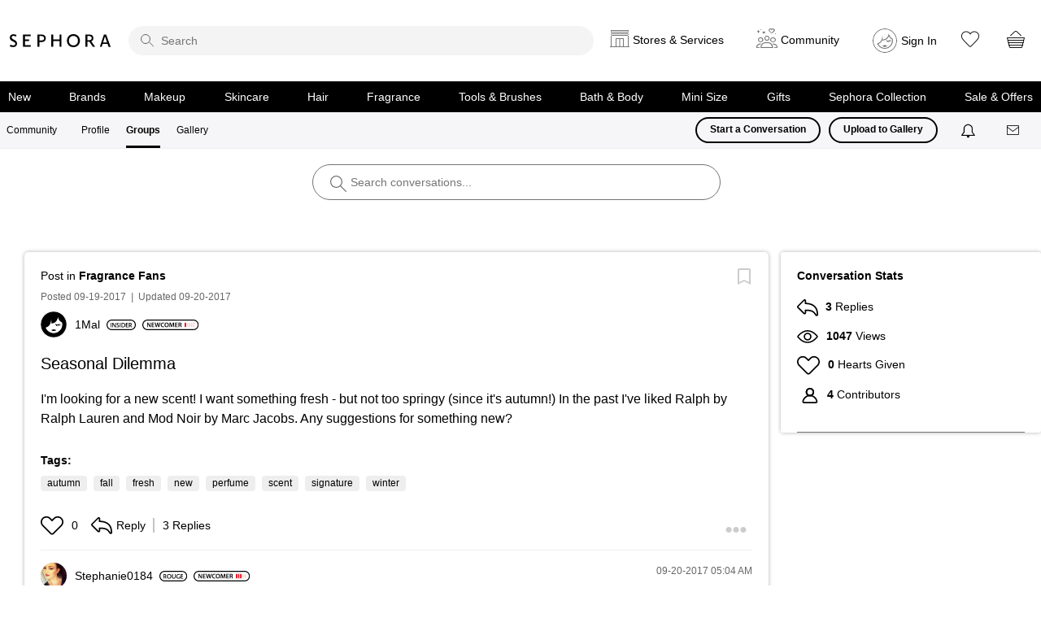

--- FILE ---
content_type: image/svg+xml
request_url: https://community.sephora.com/html/@E22EF2DB0B10F955019337AC4E7B5421/rank_icons/newcomer_1.svg
body_size: 1519
content:
<?xml version="1.0" encoding="UTF-8"?>
<svg id="Layer_1" data-name="Layer 1" xmlns="http://www.w3.org/2000/svg" viewBox="0 0 107.3 20">
  <path d="M97.3,0H10C4.5,0,0,4.5,0,10s4.5,10,10,10H97.3c5.5,0,10-4.5,10-10S102.89999,0,97.3,0Zm0,18.1H10c-4.5,0-8.1-3.6-8.1-8.1S5.5,1.9,10,1.9H97.3c4.5,0,8.10001,3.6,8.10001,8.1s-3.60001,8.1-8.10001,8.1Z"/>
  <g>
    <path d="M9.14072,14.32946V5.72204h1.78809l2.22168,3.69043c.5752,.95801,1.07324,1.9541,1.46875,2.88672h.02539c-.10156-1.14941-.13965-2.26074-.13965-3.57617v-3.00098h1.45605V14.32946h-1.62207l-2.24805-3.78027c-.5498-.94531-1.12402-2.00488-1.5459-2.97559l-.03809,.0127c.06445,1.11133,.07715,2.24805,.07715,3.66504v3.07812h-1.44336Z"/>
    <path d="M22.59092,10.5111h-3.24414v2.52832h3.62695v1.29004h-5.19824V5.72204h5.00684v1.28906h-3.43555v2.22266h3.24414v1.27734Z"/>
    <path d="M25.84873,14.32946l-2.10742-8.60742h1.67285l.81738,3.90723c.2168,1.04785,.42188,2.14551,.5625,3.00195h.02539c.14062-.90723,.38281-1.92871,.62598-3.01465l.93164-3.89453h1.64746l.85645,3.95898c.2168,1.02148,.39551,1.97949,.52344,2.91113h.02539c.15332-.94434,.35742-1.92773,.58789-2.97559l.89355-3.89453h1.59668l-2.31152,8.60742h-1.68652l-.89355-4.04883c-.2168-.9834-.37012-1.80078-.47266-2.73242h-.02539c-.15332,.91895-.31934,1.74902-.5752,2.73242l-.99609,4.04883h-1.69824Z"/>
    <path d="M41.66221,14.0736c-.37109,.19238-1.18848,.38379-2.22266,.38379-2.7334,0-4.39355-1.71191-4.39355-4.3291,0-2.83594,1.9668-4.54688,4.59766-4.54688,1.03516,0,1.77539,.2168,2.09473,.38281l-.34473,1.25195c-.40919-.17871-.9707-.33203-1.68555-.33203-1.75,0-3.01465,1.09766-3.01465,3.16699,0,1.88965,1.11133,3.10352,3.00098,3.10352,.63867,0,1.30273-.12793,1.71191-.31934l.25586,1.23828Z"/>
    <path d="M50.30967,9.93591c0,2.88672-1.75,4.53418-4.125,4.53418-2.42676,0-3.95898-1.85156-3.95898-4.38086,0-2.64355,1.66016-4.50781,4.08691-4.50781,2.51562,0,3.99707,1.90234,3.99707,4.35449Zm-6.42383,.12793c0,1.75,.88086,3.1416,2.3877,3.1416,1.52051,0,2.37598-1.4043,2.37598-3.20508,0-1.62207-.80469-3.15527-2.37598-3.15527-1.55762,0-2.3877,1.44336-2.3877,3.21875Z"/>
    <path d="M58.93174,10.81774c-.05078-1.11133-.11426-2.45215-.10156-3.61426h-.03906c-.28027,1.04688-.63867,2.20898-1.02148,3.29492l-1.25195,3.72852h-1.21289l-1.14941-3.67773c-.33203-1.09863-.63867-2.27344-.86816-3.3457h-.02539c-.03906,1.12402-.08984,2.49023-.15332,3.66504l-.19238,3.46094h-1.46875l.5752-8.60742h2.06934l1.12402,3.46094c.30566,1.00879,.57422,2.03027,.79102,2.98828h.03906c.22949-.93262,.52344-1.99219,.85547-3.00098l1.1875-3.44824h2.04395l.49805,8.60742h-1.5332l-.16602-3.51172Z"/>
    <path d="M67.04404,10.5111h-3.24414v2.52832h3.62695v1.29004h-5.19824V5.72204h5.00684v1.28906h-3.43555v2.22266h3.24414v1.27734Z"/>
    <path d="M68.80772,5.8363c.58691-.10156,1.46875-.17871,2.375-.17871,1.23926,0,2.08203,.2041,2.65723,.68945,.47168,.39648,.74023,.99707,.74023,1.72461,0,1.11133-.75391,1.86426-1.55762,2.1582v.03809c.6123,.23047,.9834,.83008,1.2002,1.66016,.26855,1.07324,.49805,2.06934,.67676,2.40137h-1.62207c-.12793-.25586-.33203-.95801-.57422-2.03027-.24316-1.12402-.65137-1.48145-1.5459-1.50684h-.79199v3.53711h-1.55762V5.8363Zm1.55762,3.80664h.93262c1.06055,0,1.72461-.5625,1.72461-1.41797,0-.94531-.66406-1.37988-1.68652-1.37988-.49805,0-.81738,.03906-.9707,.07715v2.7207Z"/>
  </g>
  <rect x="80.58943" y="5.57709" width="2.53775" height="8.81886" rx="1.13386" ry="1.13386" fill="#e7040f"/>
  <rect x="84.58943" y="5.57709" width="2.53775" height="8.81886" rx="1.13386" ry="1.13386" fill="#e7040f" opacity=".18"/>
  <rect x="88.58943" y="5.57709" width="2.53775" height="8.81886" rx="1.13386" ry="1.13386" fill="#e7040f" opacity=".18"/>
  <rect x="92.58943" y="5.57709" width="2.53775" height="8.81886" rx="1.13386" ry="1.13386" fill="#e7040f" opacity=".18"/>
  <rect x="96.58943" y="5.57709" width="2.53775" height="8.81886" rx="1.13386" ry="1.13386" fill="#e7040f" opacity=".18"/>
</svg>

--- FILE ---
content_type: image/svg+xml
request_url: https://community.sephora.com/html/assets/views.svg
body_size: 698
content:
<?xml version="1.0" encoding="UTF-8"?>
<svg width="26px" height="16px" viewBox="0 0 26 16" version="1.1" xmlns="http://www.w3.org/2000/svg" xmlns:xlink="http://www.w3.org/1999/xlink">
    <!-- Generator: Sketch 39.1 (31720) - http://www.bohemiancoding.com/sketch -->
    <title>noun_598310</title>
    <desc>Created with Sketch.</desc>
    <defs></defs>
    <g id="Page-1" stroke="none" stroke-width="1" fill="none" fill-rule="evenodd">
        <g id="Icons" transform="translate(-23.000000, -439.000000)" fill="#000000">
            <g id="noun_598310" transform="translate(22.500000, 439.000000)">
                <g id="Group">
                    <path d="M13.5,15.8823529 C9.17205882,15.8823529 5.05455882,13.6373824 1.26264706,9.20938235 C0.633705882,8.47482353 0.633705882,7.40832353 1.26264706,6.67376471 L1.26264706,6.67376471 C5.05455882,2.24576471 9.17205882,0 13.5,0 C17.8279412,0 21.9454412,2.24576471 25.7373529,6.67376471 C26.3662941,7.40832353 26.3662941,8.47482353 25.7365588,9.20938235 C21.9454412,13.6373824 17.8279412,15.8823529 13.5,15.8823529 Z M2.46891176,7.70691176 C2.35376471,7.84032353 2.35376471,8.04202941 2.46891176,8.17623529 C5.94555882,12.2357647 9.65726471,14.2941176 13.5,14.2941176 C17.3435294,14.2941176 21.0544412,12.2357647 24.5310882,8.17544118 C24.6462353,8.04202941 24.6462353,7.84032353 24.5318824,7.70691176 C21.0544412,3.64658824 17.3435294,1.58823529 13.5,1.58823529 C9.65726471,1.58823529 5.94555882,3.64658824 2.46891176,7.70691176 L2.46891176,7.70691176 Z" id="Shape"></path>
                    <path d="M13.5,12.7058824 C10.8722647,12.7058824 8.73529412,10.5689118 8.73529412,7.94117647 C8.73529412,5.31344118 10.8722647,3.17647059 13.5,3.17647059 C16.1277353,3.17647059 18.2647059,5.31344118 18.2647059,7.94117647 C18.2647059,10.5689118 16.1277353,12.7058824 13.5,12.7058824 Z M13.5,4.76470588 C11.7481765,4.76470588 10.3235294,6.18935294 10.3235294,7.94117647 C10.3235294,9.693 11.7481765,11.1176471 13.5,11.1176471 C15.2518235,11.1176471 16.6764706,9.693 16.6764706,7.94117647 C16.6764706,6.18935294 15.2518235,4.76470588 13.5,4.76470588 Z" id="Shape"></path>
                </g>
            </g>
        </g>
    </g>
</svg>

--- FILE ---
content_type: image/svg+xml
request_url: https://community.sephora.com/html/@B16106925E6FE52ED71F4F9FA0390B63/assets/32-insider.svg
body_size: 1025
content:
<svg xmlns="http://www.w3.org/2000/svg" width="61" height="32" viewBox="0 0 61 32">
    <g fill="none" fill-rule="evenodd">
        <path d="M0 0H60V12.824H0z" transform="translate(.088)"/>
        <g fill="#000">
            <path d="M.22 11.605c.88 0 1.162-.246 1.162-1.197V1.669C1.382.686 1.117.391.187.391V.259h3.918v.132c-.88 0-1.162.245-1.162 1.196v8.74c0 .983.282 1.278 1.212 1.278v.131H.22v-.131M14.682.243v.131c-.863 0-1.162.557-1.162 2.131v9.231h-.515L6.098 1.768v7.607c0 1.492.382 2.23 1.461 2.23v.131H4.736v-.131c.88 0 1.196-.672 1.196-2.148V1.669C5.932.686 5.65.391 4.72.391V.259h2.324l6.31 9.182V2.588c0-1.624-.349-2.214-1.378-2.214v-.13h2.706M18.75 5.194c1.362.787 2.773 1.607 2.773 3.542 0 1.902-1.544 3.115-3.703 3.115-2.241 0-3.188-1.295-3.188-2.213 0-.624.366-1 .914-1 .415 0 .68.18.863.491-.232.18-.382.541-.382.935 0 .738.515 1.574 2.01 1.574 1.361 0 2.374-.656 2.374-2.05 0-1.54-1.262-2.295-2.54-3.05-1.362-.82-2.757-1.655-2.757-3.459 0-1.803 1.478-2.934 3.404-2.934 1.594 0 2.557.786 2.557 1.737 0 .558-.332.87-.847.87-.398 0-.73-.18-.863-.476.182-.197.315-.525.315-.836 0-.541-.365-1.099-1.478-1.099-1.361 0-1.942.787-1.942 1.87 0 1.54 1.212 2.246 2.49 2.983M21.972 11.605c.88 0 1.162-.246 1.162-1.197V1.669c0-.983-.266-1.278-1.196-1.278V.259h3.919v.132c-.88 0-1.162.245-1.162 1.196v8.74c0 .983.282 1.278 1.212 1.278v.131h-3.935v-.131M35.537 6.08c0-3.886-1.494-5.706-4.616-5.706-.498 0-1.013.066-1.494.131v9.985c0 .82.349 1.131 1.777 1.131 2.79 0 4.333-1.705 4.333-5.541zm1.66-.115c0 4.886-3.386 5.837-6.093 5.837-.863 0-1.51-.017-2.059-.033-.415-.016-.764-.033-1.129-.033h-1.212v-.131c.88 0 1.162-.246 1.162-1.197V1.669c0-.983-.266-1.278-1.195-1.278V.259h1.062c.963 0 2.175-.065 3.338-.065 4.084 0 6.127 1.918 6.127 5.77zM45.051 8.687l-.415 3.05h-7.272v-.132c.88 0 1.162-.246 1.162-1.197V1.669c0-.983-.266-1.278-1.196-1.278V.259h7.306l.017 2.771h-.133C43.79.948 43.358.44 41.631.44h-1.544v5.279h1.312c1.162 0 1.41-.394 1.793-1.902h.133v3.968h-.133c-.382-1.525-.631-1.902-1.793-1.902h-1.312v5.673h1.328c1.91 0 2.557-.558 3.504-2.886l.132.017M48.937 6.08c2.324 0 3.138-.82 3.138-2.935 0-2-1.08-2.787-2.823-2.787-.315 0-.68.049-1.012.13V6.08h.697zm6.442 5.722c-.348.049-.68.082-.93.082-1.726 0-2.009-1.23-2.29-2.525-.333-1.492-.698-3.1-3.288-3.1h-.631v4.067c0 .984.282 1.279 1.212 1.279v.131h-3.936v-.131c.88 0 1.163-.246 1.163-1.197V1.669c0-.983-.266-1.278-1.196-1.278V.259h.698c.415 0 .963-.016 1.51-.032.582-.017 1.18-.033 1.678-.033 2.79 0 4.366.95 4.366 2.967 0 1.804-1.112 2.771-3.702 3 5.446.099 2.656 5.264 5.346 5.526v.115z" transform="translate(.088) translate(2 10)"/>
        </g>
    </g>
</svg>


--- FILE ---
content_type: image/svg+xml
request_url: https://community.sephora.com/html/assets/contributor.svg
body_size: 744
content:
<?xml version="1.0" encoding="UTF-8"?>
<svg width="20px" height="19px" viewBox="0 0 20 19" version="1.1" xmlns="http://www.w3.org/2000/svg" xmlns:xlink="http://www.w3.org/1999/xlink">
    <!-- Generator: Sketch 39.1 (31720) - http://www.bohemiancoding.com/sketch -->
    <title>noun_598329</title>
    <desc>Created with Sketch.</desc>
    <defs></defs>
    <g id="Page-1" stroke="none" stroke-width="1" fill="none" fill-rule="evenodd">
        <g id="Icons" transform="translate(-26.000000, -479.000000)" fill="#000000">
            <g id="noun_598329" transform="translate(26.500000, 479.000000)">
                <g id="Group">
                    <path d="M9.38254545,10.3636364 C6.52477273,10.3636364 4.20072727,8.03959091 4.20072727,5.18181818 C4.20072727,2.32404545 6.52477273,0 9.38254545,0 C12.2403182,0 14.5643636,2.32404545 14.5643636,5.18181818 C14.5643636,8.03959091 12.2394545,10.3636364 9.38254545,10.3636364 Z M9.38254545,1.72727273 C7.47736364,1.72727273 5.928,3.27663636 5.928,5.18181818 C5.928,7.087 7.47736364,8.63636364 9.38254545,8.63636364 C11.2877273,8.63636364 12.8370909,7.087 12.8370909,5.18181818 C12.8370909,3.27663636 11.2868636,1.72727273 9.38254545,1.72727273 Z" id="Shape"></path>
                    <path d="M9.38254545,10.3636364 C6.52477273,10.3636364 4.20072727,8.03959091 4.20072727,5.18181818 C4.20072727,2.32404545 6.52477273,0 9.38254545,0 C12.2403182,0 14.5643636,2.32404545 14.5643636,5.18181818 C14.5643636,8.03959091 12.2394545,10.3636364 9.38254545,10.3636364 Z M9.38254545,1.72727273 C7.47736364,1.72727273 5.928,3.27663636 5.928,5.18181818 C5.928,7.087 7.47736364,8.63636364 9.38254545,8.63636364 C11.2877273,8.63636364 12.8370909,7.087 12.8370909,5.18181818 C12.8370909,3.27663636 11.2868636,1.72727273 9.38254545,1.72727273 Z" id="Shape"></path>
                    <path d="M16.6051364,19 L2.15995455,19 C1.52,19 0.918045455,18.7184545 0.507818182,18.2261818 C0.0906818182,17.7252727 -0.0811818182,17.0689091 0.0362727273,16.4237727 C0.857590909,11.9121364 4.788,8.63636364 9.38254545,8.63636364 C13.9762273,8.63636364 17.9066364,11.9121364 18.7279545,16.4255 C18.8462727,17.0706364 18.6744091,17.727 18.2564091,18.2279091 C17.8461818,18.7184545 17.2442273,19 16.6051364,19 Z M9.38254545,10.3636364 C5.62313636,10.3636364 2.40781818,13.0435 1.73590909,16.7338182 C1.71,16.8737273 1.74627273,17.0145 1.83436364,17.1198636 C1.88186364,17.1777273 1.98722727,17.2727273 2.15995455,17.2727273 L16.6051364,17.2727273 C16.7683636,17.2727273 16.8728636,17.1898182 16.9298636,17.1198636 C17.0188182,17.0145 17.0550909,16.8737273 17.0291818,16.7338182 C16.3564091,13.0435 13.1410909,10.3636364 9.38254545,10.3636364 Z" id="Shape"></path>
                </g>
            </g>
        </g>
    </g>
</svg>

--- FILE ---
content_type: image/svg+xml
request_url: https://community.sephora.com/html/assets/more.svg
body_size: 517
content:
<?xml version="1.0" encoding="UTF-8"?>
<svg width="26px" height="7px" viewBox="0 0 26 7" version="1.1" xmlns="http://www.w3.org/2000/svg" xmlns:xlink="http://www.w3.org/1999/xlink">
    <!-- Generator: Sketch 39.1 (31720) - http://www.bohemiancoding.com/sketch -->
    <title>noun_581257</title>
    <desc>Created with Sketch.</desc>
    <defs></defs>
    <g id="Page-1" stroke="none" stroke-width="1" fill="none" fill-rule="evenodd">
        <g id="Icons" transform="translate(-23.000000, -63.000000)" fill="#CCCCCC">
            <g id="noun_581257" transform="translate(36.000000, 66.500000) rotate(-180.000000) translate(-36.000000, -66.500000) translate(23.500000, 63.000000)">
                <g id="Group" transform="translate(12.500000, 3.500000) rotate(-270.000000) translate(-12.500000, -3.500000) translate(9.000000, -9.000000)">
                    <path d="M3.5,16.0714286 C1.56975,16.0714286 5.62631248e-14,14.4696429 5.62631248e-14,12.5 C5.62631248e-14,10.5303571 1.56975,8.92857143 3.5,8.92857143 C5.43025,8.92857143 7,10.5303571 7,12.5 C7,14.4696429 5.43025,16.0714286 3.5,16.0714286 Z" id="Shape"></path>
                    <path d="M3.5,25 C1.56975,25 5.79032767e-14,23.3982143 5.79032767e-14,21.4285714 C5.79032767e-14,19.4589286 1.56975,17.8571429 3.5,17.8571429 C5.43025,17.8571429 7,19.4589286 7,21.4285714 C7,23.3982143 5.43025,25 3.5,25 Z" id="Shape"></path>
                    <path d="M3.5,7.14285714 C1.56975,7.14285714 5.46229728e-14,5.54107143 5.46229728e-14,3.57142857 C5.46229728e-14,1.60178571 1.56975,0 3.5,0 C5.43025,0 7,1.60178571 7,3.57142857 C7,5.54107143 5.43025,7.14285714 3.5,7.14285714 Z" id="Shape"></path>
                </g>
            </g>
        </g>
    </g>
</svg>